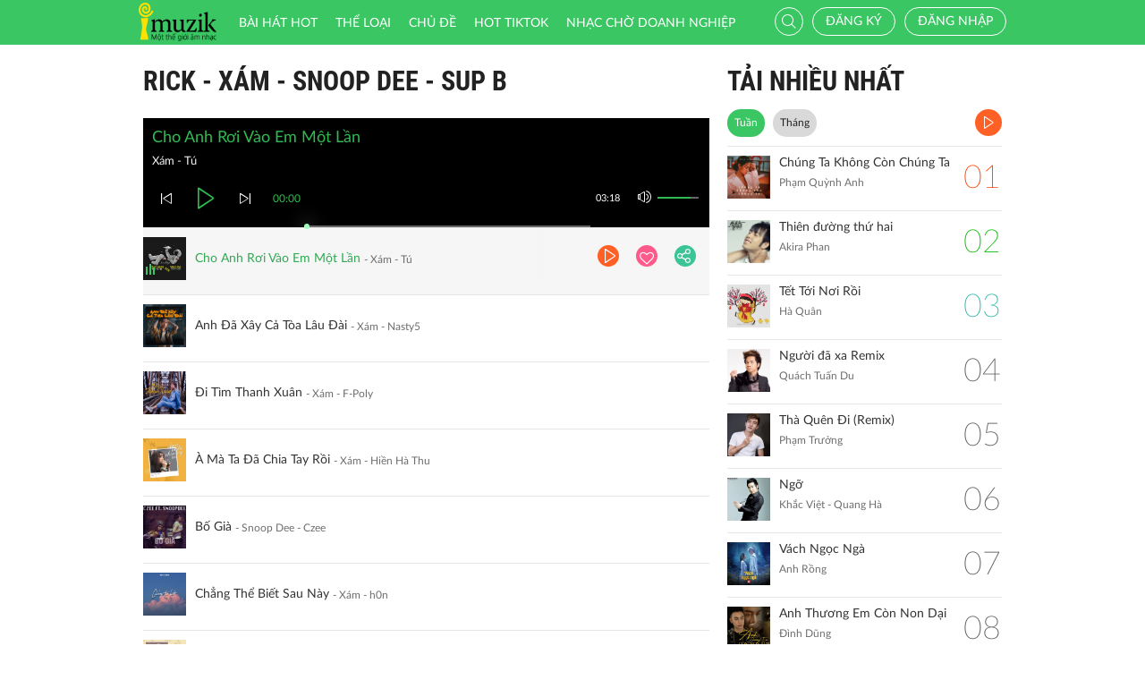

--- FILE ---
content_type: text/html; charset=UTF-8
request_url: http://imuzik.viettel.vn/bai-hat-cung-ca-si/tet-xuyen-thang-beat/1?listen=true
body_size: 9726
content:
<!DOCTYPE html>
<html lang="vi">
    <head>
        <meta charset="UTF-8">
        <meta http-equiv="X-UA-Compatible" content="IE=edge">
        <meta content='width=device-width, initial-scale=1.0, maximum-scale=1.0, user-scalable=0' name='viewport' />
        <meta content="462996843754261" property="fb:app_id">
        <meta name = "format-detection" content = "telephone=no">
        <meta name="csrf-param" content="_csrf">
    <meta name="csrf-token" content="aUYxY1hrbkMoLV8zbFMEATwDRC4IJysXOBBDNAA8FHoiFmgEGSYIHA==">
        <title>Rick - Xám - Snoop Dee - Sup B</title>
        <link href="/css/bootstrap.min.css" rel="stylesheet">
<link href="/css/initialize.css" rel="stylesheet">
<link href="/css/imuzik.css?v=1.6" rel="stylesheet">
<link href="/css/jquery.mmenu.css" rel="stylesheet">
<link href="/css/jquery.jscrollpane.css" rel="stylesheet">
<link href="/css/owl.carousel.min.css" rel="stylesheet">
<link href="/css/font-awesome.css" rel="stylesheet">
<link href="/css/jquery.datetimepicker.css" rel="stylesheet">
<link href="/css/jquery-confirm.min.css" rel="stylesheet">
<link href="/css/coder-update.css?v=1.11" rel="stylesheet">        <!-- Global site tag (gtag.js) - Google Analytics -->
        <script async src="https://www.googletagmanager.com/gtag/js?id=UA-149136265-1"></script>
        <script>
            window.dataLayer = window.dataLayer || [];
            function gtag() {
                dataLayer.push(arguments);
            }
            gtag('js', new Date());

            gtag('config', 'UA-149136265-1');
        </script>
		<!-- Google Tag Manager -->
		<script>(function(w,d,s,l,i){w[l]=w[l]||[];w[l].push({'gtm.start':
		new Date().getTime(),event:'gtm.js'});var f=d.getElementsByTagName(s)[0],
		j=d.createElement(s),dl=l!='dataLayer'?'&l='+l:'';j.async=true;j.src=
		'https://www.googletagmanager.com/gtm.js?id='+i+dl;f.parentNode.insertBefore(j,f);
		})(window,document,'script','dataLayer','GTM-5JW8D9G');</script>
		<!-- End Google Tag Manager -->
    </head>
    <body>
                <div id="fb-root"></div>
        <div class="header navbar-fixed-top-mobile">
    <div class="container">
        <div class="row">

                        <nav class="navbar navbar-default navbar-imuzik">
                <!-- Brand and toggle get grouped for better mobile display -->
                <div class="navbar-header">
                                        <button type="button" class="navbar-toggle collapsed">
                        <span class="sr-only">Toggle navigation</span>
                        <span class="icon-bar"></span>
                        <span class="icon-bar"></span>
                        <span class="icon-bar"></span>
                    </button>
                    <a class="navbar-brand" href="/"><img alt="Brand" src="/images/chplay.png" height="43"></a>

                                        <a class="app-download-link" href="https://goo.gl/69CGKp">
                        <img src="/images/arrow-down.svg" style="height: 11px;margin-bottom: 2px;"> APP
                    </a>
                    <span class="search-mobile btn-search">
                        <i class="fa icon-search2"></i>
                    </span>
                </div>

                <ul class="nav navbar-nav navbar-right">
                                            <li>
                            <p class="txt-hide"><br></p>
                            <a href="javascript:void(0);" class="btn-imuzik link-01" id="main-msisdn-user" onclick="$('#id02').modal('show');">Đăng ký</a>
                            <p class="txt-hide">hoặc</p>
                        </li>
                        <li id="li-user-logout">
                            <a href="javascript:void(0);" class="link-01 user-login">Đăng nhập</a>
                        </li>
                                                            <li >
                        <a href="/menu-ca-nhan" class="text">

                                                    </a>
                    </li>
                    <div style="display: none;">
                        <input type="file" id="user-avatar-upload-mobile" accept="image/*"/>
                    </div>
                </ul>

                <!-- Collect the nav links, forms, and other content for toggling -->
                <div class="collapse navbar-collapse">
                    <div class="scroll-menu">
                        <ul class="nav navbar-nav anchor-change-1">
                                                                                                                <li class=""><a href="/bang-xep-hang"><i class="fa icon-broad"></i> Bài hát HOT</a></li>

                            
                            <li class="sang-tao"><a href="/bang-xep-hang?active=sang-tao"><i class="fa fa-music"></i> Sáng tạo</a></li>

                            <li class=""><a href="/the-loai"><i class="fa icon-music"></i> Thể loại</a></li>
                            <li class=""><a href="/chu-de"><i class="fa fa-sun-o"></i> Chủ đề</a></li>

                                                            <li class=""><a href="/hot-tiktok"><i class="fa icon-broad"></i>HOT TIKTOK</a></li>
                                                                                    <!--                                <li class="--><!--"><a href="/tin-tuc"><i class="fa icon-global"></i> Tin tức</a></li>-->
                                                        <!--                                <li class="--><!--"><a href="/huong-dan-su-dung"><i class="fa icon-faq"></i> Hướng dẫn</a></li>-->
                                                                                    <li class=" fb-box" >
                                <a class=" btn-fb" target="_blank" href="https://www.facebook.com/nhaccho.imuzik/?fref=ts" title="Imuzik Fanpage">
                                    <img width="20" class="" src="/images/fb-icon2x.png"/>Facebook
                                </a>
                            </li>
                            <li class=""><a href="https://doanhnghiep.imuzik.vn/" target="_blank"><i class="fa icon-broad"></i>Nhạc chờ doanh nghiệp</a></li>
                        </ul>
                        

                    </div>
                    <div class="navbar-right-tablet">
                        <div class="wrap-content">
                            <form id="search-nav-form" autocomplete="off" class="navbar-form pull-left" action="/search/index" method="get">
                                <div class="input-group">
                                    <span class="input-group-addon">
                                        <button type="submit" class="btn btn-default"><i class="fa icon-search2"></i></button>
                                    </span>
                                    <input id="keyword" name="k" type="search" class="form-control" value="" maxlength="50" placeholder="Nhập tên bài hát hoặc mã nhạc chờ..">
                                </div>
                            </form>
                            <span class="fa icon-on-off-search" title="Tìm kiếm"></span>
                        </div>
                    </div>

                </div><!-- /.navbar-collapse -->

                <div class="close-menu"></div>

            </nav>
        </div>
    </div>
</div>        <!--Popup confirm policy-->
        <div class="wrap-content">
            <div class="container">  
                <div class="row">    
                                                                                <div class="col-lg-8 col-md-8 col-sm-12 mdl-listen-all">
    <div class="scroll mdl-1 mdl-songs">
        <div class="title">
            <samp href="javascript:void(0);" class="txt"> Rick - Xám - Snoop Dee - Sup B</samp>
                    </div>
        <div id="list-player" style="display: none"></div>
<div class="player-bar list-player-bar" id="player-controller">
    <div id="playing-info">
        <span id="playing-name"></span>
        <br/>
        <span id="playing-singer"></span>
    </div>
    <div class="control-left">
        <a href="javascript:void(0)" class="jp-previous" title="pause"><i class="fa icon-previous"></i></a>
        <a href="javascript:void(0)" class="jp-play" title="play"><i class="fa icon-play2 selected"></i></a>
        <a href="javascript:void(0)" class="jp-pause" title="pause"><i class="fa icon-pause2"></i></a>
        <a href="javascript:void(0)" class="jp-next" title="pause"><i class="fa icon-next"></i></a>
    </div>
    <div class="control-center">
        <div class="volume">
            <a href="javascript:void(0)"><i class="fa icon-volume jp-mute" title="Tắt loa"></i></a>
            <a href="javascript:void(0)"><i class="fa icon-volume-off jp-unmute" title="Mở loa"></i></a>
            <div class="jp-volume-bar">
                <div class="jp-volume-bar-value"></div>
            </div>
        </div>
        <div class="text-duration jp-duration">00:00</div>
        <div class="text-elapsed jp-current-time">00:00</div>
        <div class="slider-horizontal">
            <div class="buffer jp-seek-bar">
                <div class="progess jp-play-bar">
                    <div class="knob"></div>
                </div>
            </div>
        </div>
    </div>
    <div class="clearfix"></div>
</div>                <div class="media playing-media " id="media-2159237"
         media_path="http://imedia.imuzik.com.vn/media2/songs/song/d9/51/1d/68d0bd6bdc4ad.mp3">
        <div class="media-left">
            <a class="media-image" href="javascript:void(0);">
                <img class="media-object" src="http://imedia.imuzik.com.vn/media2/images/song/bf/0d/db/68d0bd6c46abd.jpg" width="48" alt="..." onerror="this.onerror=null;this.src='/images/4x4.png';">
                <span class="fa icon-playing"></span>
            </a>
        </div>
        <div class="media-body special-text">
            <div class="wrap-song">
                <a href="javascript:void(0);" class="song-name ellipsis" title="Cho Anh Rơi Vào Em Một Lần">Cho Anh Rơi Vào Em Một Lần</a>
                <span class="singer-name ellipsis" title="Xám - Tú">Xám - Tú</span>
            </div>
        </div>
<!--        <div class="media-right">
            <div class="right-info">
                <span class="viewer"><i class="fa icon-headphone"></i></span>
            </div>
        </div>-->
        <div class="link-more-mobile">
            <i class="fa icon-more"></i>
            <i class="fa fa-close"></i>
        </div>
        <div class="overlay">
            <a href="/bai-hat/cho-anh-roi-vao-em-mot-lan" class="bg-color-01 play-me" title="Chi tiết"><i class="fa icon-play2"></i></a>
            <a href="javascript:void(0);" class="bg-color-03 user" id="2159237" song_id="2159237">
                                    <i class="fa fa-heart-o" title="Thích"></i>
                 
            </a>
            <a title="Chia sẻ" name="fb_share" class="bg-color-05" href="https://facebook.com/sharer.php?u=imuzik.viettel.vnjavascript:void(0);"><i class="fa icon-share"></i></a>
        </div>

    </div>
         <div class="media  " id="media-2159181"
         media_path="http://imedia.imuzik.com.vn/media2/songs/song/83/10/08/68cb898fc18dd.mp3">
        <div class="media-left">
            <a class="media-image" href="javascript:void(0);">
                <img class="media-object" src="http://imedia.imuzik.com.vn/media2/images/song/96/c4/49/68cb899013fb3.jpg" width="48" alt="..." onerror="this.onerror=null;this.src='/images/4x4.png';">
                <span class="fa icon-playing"></span>
            </a>
        </div>
        <div class="media-body special-text">
            <div class="wrap-song">
                <a href="javascript:void(0);" class="song-name ellipsis" title="Anh Đã Xây Cả Tòa Lâu Đài">Anh Đã Xây Cả Tòa Lâu Đài</a>
                <span class="singer-name ellipsis" title="Xám - Nasty5">Xám - Nasty5</span>
            </div>
        </div>
<!--        <div class="media-right">
            <div class="right-info">
                <span class="viewer"><i class="fa icon-headphone"></i></span>
            </div>
        </div>-->
        <div class="link-more-mobile">
            <i class="fa icon-more"></i>
            <i class="fa fa-close"></i>
        </div>
        <div class="overlay">
            <a href="/bai-hat/anh-da-xay-ca-toa-lau-dai" class="bg-color-01 play-me" title="Chi tiết"><i class="fa icon-play2"></i></a>
            <a href="javascript:void(0);" class="bg-color-03 user" id="2159181" song_id="2159181">
                                    <i class="fa fa-heart-o" title="Thích"></i>
                 
            </a>
            <a title="Chia sẻ" name="fb_share" class="bg-color-05" href="https://facebook.com/sharer.php?u=imuzik.viettel.vnjavascript:void(0);"><i class="fa icon-share"></i></a>
        </div>

    </div>
         <div class="media  " id="media-2158403"
         media_path="http://imedia.imuzik.com.vn/media2/songs/song/97/72/29/6883242c47bb3.mp3">
        <div class="media-left">
            <a class="media-image" href="javascript:void(0);">
                <img class="media-object" src="http://imedia.imuzik.com.vn/media2/images/song/d0/23/3d/6883242c9415b.jpg" width="48" alt="..." onerror="this.onerror=null;this.src='/images/4x4.png';">
                <span class="fa icon-playing"></span>
            </a>
        </div>
        <div class="media-body special-text">
            <div class="wrap-song">
                <a href="javascript:void(0);" class="song-name ellipsis" title="Đi Tìm Thanh Xuân">Đi Tìm Thanh Xuân</a>
                <span class="singer-name ellipsis" title="Xám - F-Poly">Xám - F-Poly</span>
            </div>
        </div>
<!--        <div class="media-right">
            <div class="right-info">
                <span class="viewer"><i class="fa icon-headphone"></i></span>
            </div>
        </div>-->
        <div class="link-more-mobile">
            <i class="fa icon-more"></i>
            <i class="fa fa-close"></i>
        </div>
        <div class="overlay">
            <a href="/bai-hat/di-tim-thanh-xuan" class="bg-color-01 play-me" title="Chi tiết"><i class="fa icon-play2"></i></a>
            <a href="javascript:void(0);" class="bg-color-03 user" id="2158403" song_id="2158403">
                                    <i class="fa fa-heart-o" title="Thích"></i>
                 
            </a>
            <a title="Chia sẻ" name="fb_share" class="bg-color-05" href="https://facebook.com/sharer.php?u=imuzik.viettel.vnjavascript:void(0);"><i class="fa icon-share"></i></a>
        </div>

    </div>
         <div class="media  " id="media-2149964"
         media_path="http://imedia.imuzik.com.vn/media2/songs/song/b0/e2/2b/66fa467c77208.mp3">
        <div class="media-left">
            <a class="media-image" href="javascript:void(0);">
                <img class="media-object" src="http://imedia.imuzik.com.vn/media2/images/song/bd/e0/0b/66fa467cd2c9b.jpg" width="48" alt="..." onerror="this.onerror=null;this.src='/images/4x4.png';">
                <span class="fa icon-playing"></span>
            </a>
        </div>
        <div class="media-body special-text">
            <div class="wrap-song">
                <a href="javascript:void(0);" class="song-name ellipsis" title="À Mà Ta Đã Chia Tay Rồi">À Mà Ta Đã Chia Tay Rồi</a>
                <span class="singer-name ellipsis" title="Xám - Hiền Hà Thu">Xám - Hiền Hà Thu</span>
            </div>
        </div>
<!--        <div class="media-right">
            <div class="right-info">
                <span class="viewer"><i class="fa icon-headphone"></i></span>
            </div>
        </div>-->
        <div class="link-more-mobile">
            <i class="fa icon-more"></i>
            <i class="fa fa-close"></i>
        </div>
        <div class="overlay">
            <a href="/bai-hat/a-ma-ta-da-chia-tay-roi" class="bg-color-01 play-me" title="Chi tiết"><i class="fa icon-play2"></i></a>
            <a href="javascript:void(0);" class="bg-color-03 user" id="2149964" song_id="2149964">
                                    <i class="fa fa-heart-o" title="Thích"></i>
                 
            </a>
            <a title="Chia sẻ" name="fb_share" class="bg-color-05" href="https://facebook.com/sharer.php?u=imuzik.viettel.vnjavascript:void(0);"><i class="fa icon-share"></i></a>
        </div>

    </div>
         <div class="media  " id="media-2137737"
         media_path="http://imedia.imuzik.com.vn/media2/songs/song/12/09/91/64fe97615a95c.mp3">
        <div class="media-left">
            <a class="media-image" href="javascript:void(0);">
                <img class="media-object" src="http://imedia.imuzik.com.vn/media2/images/song/9b/80/09/64fe9796c9e27.jpg" width="48" alt="..." onerror="this.onerror=null;this.src='/images/4x4.png';">
                <span class="fa icon-playing"></span>
            </a>
        </div>
        <div class="media-body special-text">
            <div class="wrap-song">
                <a href="javascript:void(0);" class="song-name ellipsis" title="Bố Già">Bố Già</a>
                <span class="singer-name ellipsis" title="Snoop Dee - Czee">Snoop Dee - Czee</span>
            </div>
        </div>
<!--        <div class="media-right">
            <div class="right-info">
                <span class="viewer"><i class="fa icon-headphone"></i></span>
            </div>
        </div>-->
        <div class="link-more-mobile">
            <i class="fa icon-more"></i>
            <i class="fa fa-close"></i>
        </div>
        <div class="overlay">
            <a href="/bai-hat/bo-gia" class="bg-color-01 play-me" title="Chi tiết"><i class="fa icon-play2"></i></a>
            <a href="javascript:void(0);" class="bg-color-03 user" id="2137737" song_id="2137737">
                                    <i class="fa fa-heart-o" title="Thích"></i>
                 
            </a>
            <a title="Chia sẻ" name="fb_share" class="bg-color-05" href="https://facebook.com/sharer.php?u=imuzik.viettel.vnjavascript:void(0);"><i class="fa icon-share"></i></a>
        </div>

    </div>
         <div class="media  " id="media-2136509"
         media_path="http://imedia.imuzik.com.vn/media2/songs/song/79/31/17/64d0a0d118824.mp3">
        <div class="media-left">
            <a class="media-image" href="javascript:void(0);">
                <img class="media-object" src="http://imedia.imuzik.com.vn/media2/images/song/80/77/78/64d0a0d165d98.jpg" width="48" alt="..." onerror="this.onerror=null;this.src='/images/4x4.png';">
                <span class="fa icon-playing"></span>
            </a>
        </div>
        <div class="media-body special-text">
            <div class="wrap-song">
                <a href="javascript:void(0);" class="song-name ellipsis" title="Chẳng Thể Biết Sau Này">Chẳng Thể Biết Sau Này</a>
                <span class="singer-name ellipsis" title="Xám - h0n">Xám - h0n</span>
            </div>
        </div>
<!--        <div class="media-right">
            <div class="right-info">
                <span class="viewer"><i class="fa icon-headphone"></i></span>
            </div>
        </div>-->
        <div class="link-more-mobile">
            <i class="fa icon-more"></i>
            <i class="fa fa-close"></i>
        </div>
        <div class="overlay">
            <a href="/bai-hat/chang-the-biet-sau-nay" class="bg-color-01 play-me" title="Chi tiết"><i class="fa icon-play2"></i></a>
            <a href="javascript:void(0);" class="bg-color-03 user" id="2136509" song_id="2136509">
                                    <i class="fa fa-heart-o" title="Thích"></i>
                 
            </a>
            <a title="Chia sẻ" name="fb_share" class="bg-color-05" href="https://facebook.com/sharer.php?u=imuzik.viettel.vnjavascript:void(0);"><i class="fa icon-share"></i></a>
        </div>

    </div>
         <div class="media  " id="media-2135289"
         media_path="http://imedia.imuzik.com.vn/media2/songs/song/86/6f/f8/64b11cad98243.mp3">
        <div class="media-left">
            <a class="media-image" href="javascript:void(0);">
                <img class="media-object" src="http://imedia.imuzik.com.vn/media2/images/song/65/81/16/64b11cae01012.jpg" width="48" alt="..." onerror="this.onerror=null;this.src='/images/4x4.png';">
                <span class="fa icon-playing"></span>
            </a>
        </div>
        <div class="media-body special-text">
            <div class="wrap-song">
                <a href="javascript:void(0);" class="song-name ellipsis" title="Vì Ai">Vì Ai</a>
                <span class="singer-name ellipsis" title="Xám - MC Wiz">Xám - MC Wiz</span>
            </div>
        </div>
<!--        <div class="media-right">
            <div class="right-info">
                <span class="viewer"><i class="fa icon-headphone"></i></span>
            </div>
        </div>-->
        <div class="link-more-mobile">
            <i class="fa icon-more"></i>
            <i class="fa fa-close"></i>
        </div>
        <div class="overlay">
            <a href="/bai-hat/c4kmjpvw-vi-ai" class="bg-color-01 play-me" title="Chi tiết"><i class="fa icon-play2"></i></a>
            <a href="javascript:void(0);" class="bg-color-03 user" id="2135289" song_id="2135289">
                                    <i class="fa fa-heart-o" title="Thích"></i>
                 
            </a>
            <a title="Chia sẻ" name="fb_share" class="bg-color-05" href="https://facebook.com/sharer.php?u=imuzik.viettel.vnjavascript:void(0);"><i class="fa icon-share"></i></a>
        </div>

    </div>
         <div class="media  " id="media-2134957"
         media_path="http://imedia.imuzik.com.vn/media2/songs/song/c4/9d/dc/64a6782253352.mp3">
        <div class="media-left">
            <a class="media-image" href="javascript:void(0);">
                <img class="media-object" src="http://imedia.imuzik.com.vn/media2/images/song/73/55/57/64a67822c27a4.jpg" width="48" alt="..." onerror="this.onerror=null;this.src='/images/4x4.png';">
                <span class="fa icon-playing"></span>
            </a>
        </div>
        <div class="media-body special-text">
            <div class="wrap-song">
                <a href="javascript:void(0);" class="song-name ellipsis" title="Mật Ong">Mật Ong</a>
                <span class="singer-name ellipsis" title="Rick - Đỗ Nguyên Phúc">Rick - Đỗ Nguyên Phúc</span>
            </div>
        </div>
<!--        <div class="media-right">
            <div class="right-info">
                <span class="viewer"><i class="fa icon-headphone"></i></span>
            </div>
        </div>-->
        <div class="link-more-mobile">
            <i class="fa icon-more"></i>
            <i class="fa fa-close"></i>
        </div>
        <div class="overlay">
            <a href="/bai-hat/jnwpf4bd-mat-ong" class="bg-color-01 play-me" title="Chi tiết"><i class="fa icon-play2"></i></a>
            <a href="javascript:void(0);" class="bg-color-03 user" id="2134957" song_id="2134957">
                                    <i class="fa fa-heart-o" title="Thích"></i>
                 
            </a>
            <a title="Chia sẻ" name="fb_share" class="bg-color-05" href="https://facebook.com/sharer.php?u=imuzik.viettel.vnjavascript:void(0);"><i class="fa icon-share"></i></a>
        </div>

    </div>
         <div class="media  " id="media-2129895"
         media_path="http://imedia.imuzik.com.vn/media2/songs/song/d3/65/5d/6407069643b5f.mp3">
        <div class="media-left">
            <a class="media-image" href="javascript:void(0);">
                <img class="media-object" src="http://imedia.imuzik.com.vn/media2/images/song/5b/75/55/64070696a49ec.jpg" width="48" alt="..." onerror="this.onerror=null;this.src='/images/4x4.png';">
                <span class="fa icon-playing"></span>
            </a>
        </div>
        <div class="media-body special-text">
            <div class="wrap-song">
                <a href="javascript:void(0);" class="song-name ellipsis" title="Ngắm Trăng">Ngắm Trăng</a>
                <span class="singer-name ellipsis" title="Nhiều ca sĩ">Nhiều ca sĩ</span>
            </div>
        </div>
<!--        <div class="media-right">
            <div class="right-info">
                <span class="viewer"><i class="fa icon-headphone"></i></span>
            </div>
        </div>-->
        <div class="link-more-mobile">
            <i class="fa icon-more"></i>
            <i class="fa fa-close"></i>
        </div>
        <div class="overlay">
            <a href="/bai-hat/ngam-trang" class="bg-color-01 play-me" title="Chi tiết"><i class="fa icon-play2"></i></a>
            <a href="javascript:void(0);" class="bg-color-03 user" id="2129895" song_id="2129895">
                                    <i class="fa fa-heart-o" title="Thích"></i>
                 
            </a>
            <a title="Chia sẻ" name="fb_share" class="bg-color-05" href="https://facebook.com/sharer.php?u=imuzik.viettel.vnjavascript:void(0);"><i class="fa icon-share"></i></a>
        </div>

    </div>
         <div class="media  " id="media-2129887"
         media_path="http://imedia.imuzik.com.vn/media2/songs/song/d9/2f/fd/6406fac1d69cd.mp3">
        <div class="media-left">
            <a class="media-image" href="javascript:void(0);">
                <img class="media-object" src="http://imedia.imuzik.com.vn/media2/images/song/16/36/61/6406fac2234e0.jpg" width="48" alt="..." onerror="this.onerror=null;this.src='/images/4x4.png';">
                <span class="fa icon-playing"></span>
            </a>
        </div>
        <div class="media-body special-text">
            <div class="wrap-song">
                <a href="javascript:void(0);" class="song-name ellipsis" title="Ngắm Trăng Beat">Ngắm Trăng Beat</a>
                <span class="singer-name ellipsis" title="Nhiều ca sĩ">Nhiều ca sĩ</span>
            </div>
        </div>
<!--        <div class="media-right">
            <div class="right-info">
                <span class="viewer"><i class="fa icon-headphone"></i></span>
            </div>
        </div>-->
        <div class="link-more-mobile">
            <i class="fa icon-more"></i>
            <i class="fa fa-close"></i>
        </div>
        <div class="overlay">
            <a href="/bai-hat/ngam-trang-beat" class="bg-color-01 play-me" title="Chi tiết"><i class="fa icon-play2"></i></a>
            <a href="javascript:void(0);" class="bg-color-03 user" id="2129887" song_id="2129887">
                                    <i class="fa fa-heart-o" title="Thích"></i>
                 
            </a>
            <a title="Chia sẻ" name="fb_share" class="bg-color-05" href="https://facebook.com/sharer.php?u=imuzik.viettel.vnjavascript:void(0);"><i class="fa icon-share"></i></a>
        </div>

    </div>
         <div class="media  " id="media-2129881"
         media_path="http://imedia.imuzik.com.vn/media2/songs/song/e0/65/5e/6406f8977800d.mp3">
        <div class="media-left">
            <a class="media-image" href="javascript:void(0);">
                <img class="media-object" src="http://imedia.imuzik.com.vn/media2/images/song/36/fb/b3/6406f897cf7e6.jpg" width="48" alt="..." onerror="this.onerror=null;this.src='/images/4x4.png';">
                <span class="fa icon-playing"></span>
            </a>
        </div>
        <div class="media-body special-text">
            <div class="wrap-song">
                <a href="javascript:void(0);" class="song-name ellipsis" title="Con Mèo Beat">Con Mèo Beat</a>
                <span class="singer-name ellipsis" title="Nhiều ca sĩ">Nhiều ca sĩ</span>
            </div>
        </div>
<!--        <div class="media-right">
            <div class="right-info">
                <span class="viewer"><i class="fa icon-headphone"></i></span>
            </div>
        </div>-->
        <div class="link-more-mobile">
            <i class="fa icon-more"></i>
            <i class="fa fa-close"></i>
        </div>
        <div class="overlay">
            <a href="/bai-hat/con-meo-beat" class="bg-color-01 play-me" title="Chi tiết"><i class="fa icon-play2"></i></a>
            <a href="javascript:void(0);" class="bg-color-03 user" id="2129881" song_id="2129881">
                                    <i class="fa fa-heart-o" title="Thích"></i>
                 
            </a>
            <a title="Chia sẻ" name="fb_share" class="bg-color-05" href="https://facebook.com/sharer.php?u=imuzik.viettel.vnjavascript:void(0);"><i class="fa icon-share"></i></a>
        </div>

    </div>
         <div class="media  " id="media-2129879"
         media_path="http://imedia.imuzik.com.vn/media2/songs/song/c8/c3/3c/6406f7c6c4512.mp3">
        <div class="media-left">
            <a class="media-image" href="javascript:void(0);">
                <img class="media-object" src="http://imedia.imuzik.com.vn/media2/images/song/d7/f8/8d/6406f7c72496c.jpg" width="48" alt="..." onerror="this.onerror=null;this.src='/images/4x4.png';">
                <span class="fa icon-playing"></span>
            </a>
        </div>
        <div class="media-body special-text">
            <div class="wrap-song">
                <a href="javascript:void(0);" class="song-name ellipsis" title="Con Mèo">Con Mèo</a>
                <span class="singer-name ellipsis" title="Nhiều ca sĩ">Nhiều ca sĩ</span>
            </div>
        </div>
<!--        <div class="media-right">
            <div class="right-info">
                <span class="viewer"><i class="fa icon-headphone"></i></span>
            </div>
        </div>-->
        <div class="link-more-mobile">
            <i class="fa icon-more"></i>
            <i class="fa fa-close"></i>
        </div>
        <div class="overlay">
            <a href="/bai-hat/vbtr6by8-con-meo" class="bg-color-01 play-me" title="Chi tiết"><i class="fa icon-play2"></i></a>
            <a href="javascript:void(0);" class="bg-color-03 user" id="2129879" song_id="2129879">
                                    <i class="fa fa-heart-o" title="Thích"></i>
                 
            </a>
            <a title="Chia sẻ" name="fb_share" class="bg-color-05" href="https://facebook.com/sharer.php?u=imuzik.viettel.vnjavascript:void(0);"><i class="fa icon-share"></i></a>
        </div>

    </div>
         <div class="media  " id="media-2129153"
         media_path="http://imedia.imuzik.com.vn/media2/songs/song/e4/58/8e/63c67441e0e13.mp3">
        <div class="media-left">
            <a class="media-image" href="javascript:void(0);">
                <img class="media-object" src="http://imedia.imuzik.com.vn/media2/images/song/6c/35/56/63c67442355c7.jpg" width="48" alt="..." onerror="this.onerror=null;this.src='/images/4x4.png';">
                <span class="fa icon-playing"></span>
            </a>
        </div>
        <div class="media-body special-text">
            <div class="wrap-song">
                <a href="javascript:void(0);" class="song-name ellipsis" title="Thời Niên Thiếu Ta Đã Từng">Thời Niên Thiếu Ta Đã Từng</a>
                <span class="singer-name ellipsis" title="Nhiều ca sĩ">Nhiều ca sĩ</span>
            </div>
        </div>
<!--        <div class="media-right">
            <div class="right-info">
                <span class="viewer"><i class="fa icon-headphone"></i></span>
            </div>
        </div>-->
        <div class="link-more-mobile">
            <i class="fa icon-more"></i>
            <i class="fa fa-close"></i>
        </div>
        <div class="overlay">
            <a href="/bai-hat/lcyn42xb-thoi-nien-thieu-ta-da-tung" class="bg-color-01 play-me" title="Chi tiết"><i class="fa icon-play2"></i></a>
            <a href="javascript:void(0);" class="bg-color-03 user" id="2129153" song_id="2129153">
                                    <i class="fa fa-heart-o" title="Thích"></i>
                 
            </a>
            <a title="Chia sẻ" name="fb_share" class="bg-color-05" href="https://facebook.com/sharer.php?u=imuzik.viettel.vnjavascript:void(0);"><i class="fa icon-share"></i></a>
        </div>

    </div>
         <div class="media  " id="media-2122245"
         media_path="http://imedia.imuzik.com.vn/media2/songs/song/91/cf/f9/62a06f015d406.mp3">
        <div class="media-left">
            <a class="media-image" href="javascript:void(0);">
                <img class="media-object" src="http://imedia.imuzik.com.vn/media2/images/song/51/12/25/62a06f01b1443.png" width="48" alt="..." onerror="this.onerror=null;this.src='/images/4x4.png';">
                <span class="fa icon-playing"></span>
            </a>
        </div>
        <div class="media-body special-text">
            <div class="wrap-song">
                <a href="javascript:void(0);" class="song-name ellipsis" title="Thời Niên Thiếu Ta Đã Từng">Thời Niên Thiếu Ta Đã Từng</a>
                <span class="singer-name ellipsis" title="Xám - Sean">Xám - Sean</span>
            </div>
        </div>
<!--        <div class="media-right">
            <div class="right-info">
                <span class="viewer"><i class="fa icon-headphone"></i></span>
            </div>
        </div>-->
        <div class="link-more-mobile">
            <i class="fa icon-more"></i>
            <i class="fa fa-close"></i>
        </div>
        <div class="overlay">
            <a href="/bai-hat/thoi-nien-thieu-ta-da-tung" class="bg-color-01 play-me" title="Chi tiết"><i class="fa icon-play2"></i></a>
            <a href="javascript:void(0);" class="bg-color-03 user" id="2122245" song_id="2122245">
                                    <i class="fa fa-heart-o" title="Thích"></i>
                 
            </a>
            <a title="Chia sẻ" name="fb_share" class="bg-color-05" href="https://facebook.com/sharer.php?u=imuzik.viettel.vnjavascript:void(0);"><i class="fa icon-share"></i></a>
        </div>

    </div>
         <div class="media  " id="media-2116919"
         media_path="http://imedia.imuzik.com.vn/media2/songs/song/f0/b3/3f/6218853a57d7a.mp3">
        <div class="media-left">
            <a class="media-image" href="javascript:void(0);">
                <img class="media-object" src="http://imedia.imuzik.com.vn/media2/images/song/03/be/e0/6218853abed9d.jpg" width="48" alt="..." onerror="this.onerror=null;this.src='/images/4x4.png';">
                <span class="fa icon-playing"></span>
            </a>
        </div>
        <div class="media-body special-text">
            <div class="wrap-song">
                <a href="javascript:void(0);" class="song-name ellipsis" title="Ring Ring Love">Ring Ring Love</a>
                <span class="singer-name ellipsis" title="Xám - RubyV">Xám - RubyV</span>
            </div>
        </div>
<!--        <div class="media-right">
            <div class="right-info">
                <span class="viewer"><i class="fa icon-headphone"></i></span>
            </div>
        </div>-->
        <div class="link-more-mobile">
            <i class="fa icon-more"></i>
            <i class="fa fa-close"></i>
        </div>
        <div class="overlay">
            <a href="/bai-hat/ring-ring-love" class="bg-color-01 play-me" title="Chi tiết"><i class="fa icon-play2"></i></a>
            <a href="javascript:void(0);" class="bg-color-03 user" id="2116919" song_id="2116919">
                                    <i class="fa fa-heart-o" title="Thích"></i>
                 
            </a>
            <a title="Chia sẻ" name="fb_share" class="bg-color-05" href="https://facebook.com/sharer.php?u=imuzik.viettel.vnjavascript:void(0);"><i class="fa icon-share"></i></a>
        </div>

    </div>
                             <div class="load-more">
                                            <a class="jscroll-next-default" href="/bai-hat-cung-ca-si/tet-xuyen-thang-beat/2?page=2&listen=1"><i class="fa fa-angle-down"></i></a>
                                       </div>
                            </div>

    <div class="pagging hide-pagging">
        <ul class="pager text-left"><li class="active"><a href="/bai-hat-cung-ca-si/tet-xuyen-thang-beat/1?listen=true&amp;page=1" data-page="0">1</a></li>
<li><a href="/bai-hat-cung-ca-si/tet-xuyen-thang-beat/1?listen=true&amp;page=2" data-page="1">2</a></li>
<li><a href="/bai-hat-cung-ca-si/tet-xuyen-thang-beat/1?listen=true&amp;page=3" data-page="2">3</a></li>
<li><a href="/bai-hat-cung-ca-si/tet-xuyen-thang-beat/1?listen=true&amp;page=4" data-page="3">4</a></li>
<li><a href="/bai-hat-cung-ca-si/tet-xuyen-thang-beat/1?listen=true&amp;page=5" data-page="4">5</a></li>
<li><a href="/bai-hat-cung-ca-si/tet-xuyen-thang-beat/1?listen=true&amp;page=2" data-page="1">Tiếp</a></li>
<li class="last"><a href="/bai-hat-cung-ca-si/tet-xuyen-thang-beat/1?listen=true&amp;page=10" data-page="9">Cuối</a></li></ul>    </div>
</div>
    <div class="col-lg-4 col-md-4  col-sm-12">
            <div class="mdl-1 mdl-billboard">
        <div class="title ellipsis"> 
            <a href="/bang-xep-hang" class="txt"> TẢI NHIỀU NHẤT</a>
        </div>    
        <!-- Nav tabs -->    
        <ul class="nav nav-pills" role="tablist">
                            <li class="active"><a href="#week" role="tab" data-toggle="tab">Tuần</a></li>
                                        <li class=""><a href="#month" role="tab" data-toggle="tab">Tháng</a></li>
                                            </ul>
        <!-- Tab panes -->
        <div class="tab-content">
                                                
                    <div role="tabpanel" class="tab-pane active" id="week">  
                        <a href="/song/down?id=week&listen=true" class="bg-color-01 listen-all listen-all2" style="top: 72px;">
                            <i class="fa icon-play2"></i>
                        </a>
                        <div>
                                <div class="media">
        <div class="media-left">
            <a href="/bai-hat/chung-ta-khong-con-chung-ta">
                <img class="media-object" src="http://imedia.imuzik.com.vn/media2/images/song/f9/ea/af/61765028255e4.png" width="48" alt="..." onerror="this.onerror=null;this.src='/images/4x4.png';">
            </a>
        </div>
        <div class="media-body">
            <a href="/bai-hat/chung-ta-khong-con-chung-ta" class="song-name ellipsis" title="Chúng Ta Không Còn Chúng Ta">Chúng Ta Không Còn Chúng Ta</a>
            <p class="singer-name ellipsis" title="Phạm Quỳnh Anh">Phạm Quỳnh Anh</p>
        </div>
        <div class="media-right text-danger">01</div>
    </div>
    <div class="media">
        <div class="media-left">
            <a href="/bai-hat/thien-duong-thu-hai-l5u8dqgl-42VFMI2H">
                <img class="media-object" src="http://imedia.imuzik.com.vn/media1/images/singer/5d/e6/65/52255b0a69a8a.jpg" width="48" alt="..." onerror="this.onerror=null;this.src='/images/4x4.png';">
            </a>
        </div>
        <div class="media-body">
            <a href="/bai-hat/thien-duong-thu-hai-l5u8dqgl-42VFMI2H" class="song-name ellipsis" title="Thiên đường thứ hai">Thiên đường thứ hai</a>
            <p class="singer-name ellipsis" title="Akira Phan">Akira Phan</p>
        </div>
        <div class="media-right text-success">02</div>
    </div>
    <div class="media">
        <div class="media-left">
            <a href="/bai-hat/tet-toi-noi-roi">
                <img class="media-object" src="http://imedia.imuzik.com.vn/media2/images/song/d5/c3/3d/61c0362fbea4c.jpg" width="48" alt="..." onerror="this.onerror=null;this.src='/images/4x4.png';">
            </a>
        </div>
        <div class="media-body">
            <a href="/bai-hat/tet-toi-noi-roi" class="song-name ellipsis" title="Tết Tới Nơi Rồi">Tết Tới Nơi Rồi</a>
            <p class="singer-name ellipsis" title="Hà Quân">Hà Quân</p>
        </div>
        <div class="media-right text-primary">03</div>
    </div>
    <div class="media">
        <div class="media-left">
            <a href="/bai-hat/nguoi-da-xa-remix">
                <img class="media-object" src="http://imedia.imuzik.com.vn/media1/images/singer/21/8c/c2/quach-tuan-du-772.jpg" width="48" alt="..." onerror="this.onerror=null;this.src='/images/4x4.png';">
            </a>
        </div>
        <div class="media-body">
            <a href="/bai-hat/nguoi-da-xa-remix" class="song-name ellipsis" title="Người đã xa Remix">Người đã xa Remix</a>
            <p class="singer-name ellipsis" title="Quách Tuấn Du">Quách Tuấn Du</p>
        </div>
        <div class="media-right">04</div>
    </div>
    <div class="media">
        <div class="media-left">
            <a href="/bai-hat/rp8rybjc-tha-quen-di-remix">
                <img class="media-object" src="http://imedia.imuzik.com.vn/media2/images/song/19/5f/f1/5cbd333fb049e.jpg" width="48" alt="..." onerror="this.onerror=null;this.src='/images/4x4.png';">
            </a>
        </div>
        <div class="media-body">
            <a href="/bai-hat/rp8rybjc-tha-quen-di-remix" class="song-name ellipsis" title="Thà Quên Đi (Remix)">Thà Quên Đi (Remix)</a>
            <p class="singer-name ellipsis" title="Phạm Trưởng">Phạm Trưởng</p>
        </div>
        <div class="media-right">05</div>
    </div>
    <div class="media">
        <div class="media-left">
            <a href="/bai-hat/xjrrjnwz-ngo">
                <img class="media-object" src="http://imedia.imuzik.com.vn/media1/images/singer/3e/d8/83/quang-ha-2238.jpg" width="48" alt="..." onerror="this.onerror=null;this.src='/images/4x4.png';">
            </a>
        </div>
        <div class="media-body">
            <a href="/bai-hat/xjrrjnwz-ngo" class="song-name ellipsis" title="Ngỡ">Ngỡ</a>
            <p class="singer-name ellipsis" title="Khắc Việt - Quang Hà">Khắc Việt - Quang Hà</p>
        </div>
        <div class="media-right">06</div>
    </div>
    <div class="media">
        <div class="media-left">
            <a href="/bai-hat/vach-ngoc-nga">
                <img class="media-object" src="http://imedia.imuzik.com.vn/media2/images/song/7b/33/37/606e682b12025.jpg" width="48" alt="..." onerror="this.onerror=null;this.src='/images/4x4.png';">
            </a>
        </div>
        <div class="media-body">
            <a href="/bai-hat/vach-ngoc-nga" class="song-name ellipsis" title="Vách Ngọc Ngà">Vách Ngọc Ngà</a>
            <p class="singer-name ellipsis" title="Anh Rồng">Anh Rồng</p>
        </div>
        <div class="media-right">07</div>
    </div>
    <div class="media">
        <div class="media-left">
            <a href="/bai-hat/anh-thuong-em-con-non-dai">
                <img class="media-object" src="http://imedia.imuzik.com.vn/media2/images/song/0e/46/60/5f76f3234fbad.jpg" width="48" alt="..." onerror="this.onerror=null;this.src='/images/4x4.png';">
            </a>
        </div>
        <div class="media-body">
            <a href="/bai-hat/anh-thuong-em-con-non-dai" class="song-name ellipsis" title="Anh Thương Em Còn Non Dại">Anh Thương Em Còn Non Dại</a>
            <p class="singer-name ellipsis" title="Đình Dũng">Đình Dũng</p>
        </div>
        <div class="media-right">08</div>
    </div>
    <div class="media">
        <div class="media-left">
            <a href="/bai-hat/yd4fkngm-yeu-em-hon-moi-ngay">
                <img class="media-object" src="http://imedia.imuzik.com.vn/media2/images/song/39/3a/a3/6424e65a10a52.jpg" width="48" alt="..." onerror="this.onerror=null;this.src='/images/4x4.png';">
            </a>
        </div>
        <div class="media-body">
            <a href="/bai-hat/yd4fkngm-yeu-em-hon-moi-ngay" class="song-name ellipsis" title="Yêu Em Hơn Mỗi Ngày">Yêu Em Hơn Mỗi Ngày</a>
            <p class="singer-name ellipsis" title="Andiez">Andiez</p>
        </div>
        <div class="media-right">09</div>
    </div>
    <div class="media">
        <div class="media-left">
            <a href="/bai-hat/giac-mong-ca-sy">
                <img class="media-object" src="http://imedia.imuzik.com.vn/media2/images/song/13/dd/d1/5b0cfcee61844.jpg" width="48" alt="..." onerror="this.onerror=null;this.src='/images/4x4.png';">
            </a>
        </div>
        <div class="media-body">
            <a href="/bai-hat/giac-mong-ca-sy" class="song-name ellipsis" title="Giấc mộng ca sỹ">Giấc mộng ca sỹ</a>
            <p class="singer-name ellipsis" title="LEG">LEG</p>
        </div>
        <div class="media-right">10</div>
    </div>
    <div class="media">
        <div class="media-left">
            <a href="/bai-hat/con-mua-tinh-yeu-E72G10HM-E72G10HM">
                <img class="media-object" src="http://imedia.imuzik.com.vn/media1/images/singer/05/23/30/manh-quan-2118.jpg" width="48" alt="..." onerror="this.onerror=null;this.src='/images/4x4.png';">
            </a>
        </div>
        <div class="media-body">
            <a href="/bai-hat/con-mua-tinh-yeu-E72G10HM-E72G10HM" class="song-name ellipsis" title="Cơn Mưa Tình Yêu">Cơn Mưa Tình Yêu</a>
            <p class="singer-name ellipsis" title="Mạnh Quân">Mạnh Quân</p>
        </div>
        <div class="media-right">11</div>
    </div>
                        </div>
                    </div>
                                                                                    
                    <div role="tabpanel" class="tab-pane " id="month">  
                        <a href="/song/down?id=month&listen=true" class="bg-color-01 listen-all listen-all2" style="top: 72px;">
                            <i class="fa icon-play2"></i>
                        </a>
                        <div>
                                <div class="media">
        <div class="media-left">
            <a href="/bai-hat/chung-ta-khong-con-chung-ta">
                <img class="media-object" src="http://imedia.imuzik.com.vn/media2/images/song/f9/ea/af/61765028255e4.png" width="48" alt="..." onerror="this.onerror=null;this.src='/images/4x4.png';">
            </a>
        </div>
        <div class="media-body">
            <a href="/bai-hat/chung-ta-khong-con-chung-ta" class="song-name ellipsis" title="Chúng Ta Không Còn Chúng Ta">Chúng Ta Không Còn Chúng Ta</a>
            <p class="singer-name ellipsis" title="Phạm Quỳnh Anh">Phạm Quỳnh Anh</p>
        </div>
        <div class="media-right text-danger">01</div>
    </div>
    <div class="media">
        <div class="media-left">
            <a href="/bai-hat/tet-dau-cung-la-nha">
                <img class="media-object" src="http://imedia.imuzik.com.vn/media2/images/song/be/80/0b/5e1edc632cc8c.png" width="48" alt="..." onerror="this.onerror=null;this.src='/images/4x4.png';">
            </a>
        </div>
        <div class="media-body">
            <a href="/bai-hat/tet-dau-cung-la-nha" class="song-name ellipsis" title="Tết Đâu Cũng Là Nhà">Tết Đâu Cũng Là Nhà</a>
            <p class="singer-name ellipsis" title="Bích Phương">Bích Phương</p>
        </div>
        <div class="media-right text-success">02</div>
    </div>
    <div class="media">
        <div class="media-left">
            <a href="/bai-hat/eo-le-cuoc-tinh-1K9YMSZ0">
                <img class="media-object" src="http://imedia.imuzik.com.vn/media1/images/singer/7f/01/17/a81766f43bd6415e045a23195f2108738f388826.jpg" width="48" alt="..." onerror="this.onerror=null;this.src='/images/4x4.png';">
            </a>
        </div>
        <div class="media-body">
            <a href="/bai-hat/eo-le-cuoc-tinh-1K9YMSZ0" class="song-name ellipsis" title="Éo le cuộc tình">Éo le cuộc tình</a>
            <p class="singer-name ellipsis" title="Dương Ngọc Thái">Dương Ngọc Thái</p>
        </div>
        <div class="media-right text-primary">03</div>
    </div>
    <div class="media">
        <div class="media-left">
            <a href="/bai-hat/ai-cung-em">
                <img class="media-object" src="http://imedia.imuzik.com.vn/media2/images/song/f2/9f/ff/65d2d78172087.png" width="48" alt="..." onerror="this.onerror=null;this.src='/images/4x4.png';">
            </a>
        </div>
        <div class="media-body">
            <a href="/bai-hat/ai-cung-em" class="song-name ellipsis" title="Ai Cùng Em">Ai Cùng Em</a>
            <p class="singer-name ellipsis" title="Phúc Hoàng">Phúc Hoàng</p>
        </div>
        <div class="media-right">04</div>
    </div>
    <div class="media">
        <div class="media-left">
            <a href="/bai-hat/4vpt9brd-mo-mot-giac-mo">
                <img class="media-object" src="http://imedia.imuzik.com.vn/media2/images/song/ea/f6/6e/65e52b4631a46.jpg" width="48" alt="..." onerror="this.onerror=null;this.src='/images/4x4.png';">
            </a>
        </div>
        <div class="media-body">
            <a href="/bai-hat/4vpt9brd-mo-mot-giac-mo" class="song-name ellipsis" title="Mơ Một Giấc Mơ">Mơ Một Giấc Mơ</a>
            <p class="singer-name ellipsis" title="Nguyễn Đình Vũ - Tăng Phúc">Nguyễn Đình Vũ - Tăng Phúc</p>
        </div>
        <div class="media-right">05</div>
    </div>
    <div class="media">
        <div class="media-left">
            <a href="/bai-hat/di-khap-the-gian-khong-ai-tot-bang-me">
                <img class="media-object" src="http://imedia.imuzik.com.vn/media1/images/singer/90/73/39/52a978a142b75.jpg" width="48" alt="..." onerror="this.onerror=null;this.src='/images/4x4.png';">
            </a>
        </div>
        <div class="media-body">
            <a href="/bai-hat/di-khap-the-gian-khong-ai-tot-bang-me" class="song-name ellipsis" title="Đi khắp thế gian không ai tốt bằng mẹ">Đi khắp thế gian không ai tốt bằng mẹ</a>
            <p class="singer-name ellipsis" title="Công Lý">Công Lý</p>
        </div>
        <div class="media-right">06</div>
    </div>
    <div class="media">
        <div class="media-left">
            <a href="/bai-hat/khuc-xuan">
                <img class="media-object" src="http://imedia.imuzik.com.vn/media1/images/singer/7c/8a/a7/5a9226b20569b69986f490a8ae283cf4e7133b53.jpg" width="48" alt="..." onerror="this.onerror=null;this.src='/images/4x4.png';">
            </a>
        </div>
        <div class="media-body">
            <a href="/bai-hat/khuc-xuan" class="song-name ellipsis" title="Khúc Xuân">Khúc Xuân</a>
            <p class="singer-name ellipsis" title="Đinh Mạnh Ninh - Thùy Chi">Đinh Mạnh Ninh - Thùy Chi</p>
        </div>
        <div class="media-right">07</div>
    </div>
    <div class="media">
        <div class="media-left">
            <a href="/bai-hat/tung-yeu">
                <img class="media-object" src="http://imedia.imuzik.com.vn/media2/images/song/0e/d2/20/5d2c2586971a7.jpg" width="48" alt="..." onerror="this.onerror=null;this.src='/images/4x4.png';">
            </a>
        </div>
        <div class="media-body">
            <a href="/bai-hat/tung-yeu" class="song-name ellipsis" title="Từng yêu">Từng yêu</a>
            <p class="singer-name ellipsis" title="Phan Duy Anh">Phan Duy Anh</p>
        </div>
        <div class="media-right">08</div>
    </div>
    <div class="media">
        <div class="media-left">
            <a href="/bai-hat/w4ktxpyv-soc-so-bai-soc-trang">
                <img class="media-object" src="http://imedia.imuzik.com.vn/media2/images/song/a8/4b/ba/5df05ce3ee9d3.jpg" width="48" alt="..." onerror="this.onerror=null;this.src='/images/4x4.png';">
            </a>
        </div>
        <div class="media-body">
            <a href="/bai-hat/w4ktxpyv-soc-so-bai-soc-trang" class="song-name ellipsis" title="Sóc Sờ Bai Sóc Trăng">Sóc Sờ Bai Sóc Trăng</a>
            <p class="singer-name ellipsis" title="Ngọc Hân">Ngọc Hân</p>
        </div>
        <div class="media-right">09</div>
    </div>
                        </div>
                    </div>
                                                                                                                </div>            
    </div>
            </div>
                    <input type="hidden" id="user_logined" value=""/>
                    <input type="hidden" id="crbt_status" value="0"/>
                </div>
            </div>
            <div class="footer">
    <div class="container">
        <div class="row">
            <div class="col-md-12">
                <div class="control-social">
                    <a target="_blank"
                        href="https://www.facebook.com/nhaccho.imuzik/?fref=ts"
                        title="Fanpage"><img src="/images/facebook.png" /></a>
                    <a href='http://online.gov.vn/Home/WebDetails/60703'><img height="50px" alt='' title=''
                            src='/images/bct.png' /></a>
                </div>
                <p class="link">
                    <a href="/">Trang chủ</a>
                    <a href="/huong-dan/gioi-thieu">Giới thiệu</a>
                    <a href="/huong-dan/dieu-khoan-su-dung">Điều khoản sử dụng</a>
                                            <a href="javascript:void(0);" class="user">Góp ý/Báo lỗi</a>
                                        <a href="/huong-dan/cau-hoi-thuong-gap">Câu hỏi thường gặp</a>
                </p>
                <p class="text-copyright">
                    <span class="text-copyright">Copyright © Imuzik.</span> Đơn vị chủ quản: Tập đoàn Công nghiệp - Viễn
                    thông Quân đội Viettel .<br>

                </p>
            </div>
        </div>
    </div>
</div> 
        </div>
        <div class="modal" role="dialog" id="modal-popup">
    <div class="modal-dialog modal-sm" role="document">
        <div class="modal-content mdl-1 mdl-form">
            <div class="modal-body">
                <h5 class="title-4 ellipsis">Linh hồn tượng đá saphia</h5>
                <div class="function-user">
                    <a href="#" class="bg-color-02"><i class="fa icon-download"></i> Tải</a>
                    <a href="#" class="bg-color-03"><i class="fa fa-heart-o"></i> Thích</a>
                    <a href="#" class="bg-color-05"><i class="fa icon-share"></i> Chia sẻ</a>
                </div>
            </div>
        </div>
    </div>
</div>

<!--BOXSEARH-->
<div class="popup-search">
    <div class="box-search">
        <a href=" javascript:void(0); " class="pull-right" id="closeBox"><i class="fa icon-delete"></i></a>
        <a href=" javascript:void(0); " class="pull-left" id="clearSuggess"><i class="fa icon-refresh"></i></a>
        <div class="box-search-content">
            <input type="search" id="keywordMobile" maxlength="50" name="k"
                   placeholder="Nhập tên bài hát hoặc mã nhạc chờ.." class="ipt-search">
        </div>
    </div>
    <div class="box-search-suggess">
        <div class="scroll-content-search">
            <ul id="contentSuggess">

            </ul>
        </div>

        
        <div id="hot-keywords-box" class="">
                            <h5>Top Từ Khóa</h5>
                <ul id="hot-keywords-list">

                                            <li>
                            <a href="/tim-kiem?k=h%E1%BB%93ng+nhan"
                               title="hồng nhan" class="txt-song">
                                                                      hồng nhan                            </a>
                        </li>
                                            <li>
                            <a href="/tim-kiem?k=Ai+l%C3%A0+ng%C6%B0%E1%BB%9Di+th%C6%B0%C6%A1ng+em"
                               title="Ai là người thương em" class="txt-song">
                                                                      Ai là người thương em                            </a>
                        </li>
                                            <li>
                            <a href="/tim-kiem?k=Tu%E1%BA%A7n+hung+remix"
                               title="Tuần hung remix" class="txt-song">
                                                                      Tuần hung remix                            </a>
                        </li>
                                            <li>
                            <a href="/tim-kiem?k=Xin+L%C3%A0m+Ng%C6%B0%E1%BB%9Di+Xa+L%E1%BA%A1"
                               title="Xin Làm Người Xa Lạ" class="txt-song">
                                                                      Xin Làm Người Xa Lạ                            </a>
                        </li>
                                            <li>
                            <a href="/tim-kiem?k=Duy+m%E1%BA%A1nh"
                               title="Duy mạnh" class="txt-song">
                                                                      Duy mạnh                            </a>
                        </li>
                    
                </ul>
                <div class="clearfix"></div>
                                </div>

    </div>
</div>

<!--------Modal login------>
<div id="id01" class="modal-login"></div>
<!--------Modal register------>
<div id="id02" class="modal-login">
    <form class="form-horizontal modal-content animate">
        <h2>Đăng ký</h2>
        <p>Để đăng ký, Quý khách vui lòng soạn tin <span style="color: black">MK</span> gửi <span style="color: black">1221</span>
            <span style="color: black">(miễn phí)</span> để lấy mật khẩu và thực hiện đăng nhập</p>
        <div class="form-group">
            <div class="col-sm-12 text-right">
                <span class="btn" onclick="hideModal('id02');">Hủy bỏ</span>
                <button type="button" class="btn btn-imuzik" onclick="registerLogin();">Đăng nhập</button>
            </div>
        </div>
    </form>
</div>

<!--------Modal package------>
<div id="id03" class="modal-login">
    <form class="form-horizontal modal-content animate">
        <h2>Đăng ký dịch vụ nhạc chờ</h2>
        <p>Xin chào , Quý khách
            chưa đăng ký dịch vụ nhạc chờ Imuzik, thực hiện đăng ký để có thể tải/tặng nhạc chờ!</p>
        <div class="form-group">
            <div class="col-sm-12">
                <button type="button" class="btn btn-imuzik user" onclick="crbtRegister(1);">Đăng ký</button>
                <span class="btn" style="color: #3ac663;" onclick="hideModal('id03')">Hủy bỏ</span>
            </div>
        </div>
        <p><em>* Phí dịch vụ 9000đ/tháng. Gia hạn hàng tháng</em></p>
    </form>
</div>

<!--------Modal package------>
<div id="id04" class="modal-login">
    <form class="form-horizontal modal-content animate">
        <h2>Thông báo</h2>
        <p>Thuê bao 0988005774, xác nhận tạm dừng dịch vụ nhạc chờ ngày/tuần/tháng</p>
        <div class="form-group">
            <div class="col-sm-12">
                <button type="submit" class="btn btn-imuzik">ĐỒNG Ý</button>
                <span class="btn" onClick="hideModal('id04')">Hủy bỏ</span>
            </div>
        </div>
        <p><em>* Phí dịch vụ 9000đ/tháng. Gia hạn hàng tháng</em></p>
    </form>
</div>
<input type="hidden" id="message-popup-confirm" value=""/>
<input type="hidden" id="type-popup-confirm" value=""/>
<input type="hidden" id="brand_id-popup-confirm" value=""/>
<input type="hidden" id="rbt_code-popup-confirm" value=""/>
        <script>
            var LOGIN_TIMEOUT = 3600;
            var IS_MOBILE = 0;
            var IS_TABLE = 0;
            var viettel_phone_expression = '/^(0|84|\+84|)[1-9]([0-9]{8})$/';
        </script>
        <script src="/assets/c8f0b10f/jquery.js"></script>
<script src="/assets/f21c7bda/yii.js"></script>
<script src="/js/bootstrap.min.js"></script>
<script src="/js/jscrollpane.min.js"></script>
<script src="/js/owl.carousel.min.js"></script>
<script src="/js/mousewheel.js"></script>
<script src="/js/jquery-confirm.min.js"></script>
<script src="/js/imuzik.js?v=1.231"></script>
<script src="/js/jplayer/jquery.jplayer.min.js"></script>
<script src="/js/jplayer/player.js?v=1.5112"></script>
<script src="/js/jquery.jscroll.js"></script>
<script src="/js/jquery.datetimepicker.full.min.js"></script>
<script src="/js/rbt/ringbacktone.js?v=1.0"></script>
<script src="/js/user/user.js?v=1.0"></script>
<script src="/js/search/search.js?v=1.01111ss"></script>
<script src="/js/progress.js"></script>
<script src="/js/coder.js?v=1.2"></script>
        <script>
            (function (d, s, id) {
                var js, fjs = d.getElementsByTagName(s)[0];
                if (d.getElementById(id))
                    return;
                js = d.createElement(s);
                js.id = id;
                js.src = "//connect.facebook.net/vi_VN/sdk.js#xfbml=1&version=v2.9";
                fjs.parentNode.insertBefore(js, fjs);
            }(document, 'script', 'facebook-jssdk'));
        </script>
		<!-- Google Tag Manager (noscript) -->
		<noscript><iframe src="https://www.googletagmanager.com/ns.html?id=GTM-5JW8D9G"
		height="0" width="0" style="display:none;visibility:hidden"></iframe></noscript>
		<!-- End Google Tag Manager (noscript) -->
<!--        <script>
            (function (i, s, o, g, r, a, m) {
                i['GoogleAnalyticsObject'] = r;
                i[r] = i[r] || function () {
                    (i[r].q = i[r].q || []).push(arguments)
                }, i[r].l = 1 * new Date();
                a = s.createElement(o),
                        m = s.getElementsByTagName(o)[0];
                a.async = 1;
                a.src = g;
                m.parentNode.insertBefore(a, m)
            })(window, document, 'script', 'https://www.google-analytics.com/analytics.js', 'ga');
            ga('create', 'UA-67482421-2', 'auto');
            ga('send', 'pageview');

        </script>-->
    </body>
</html>
